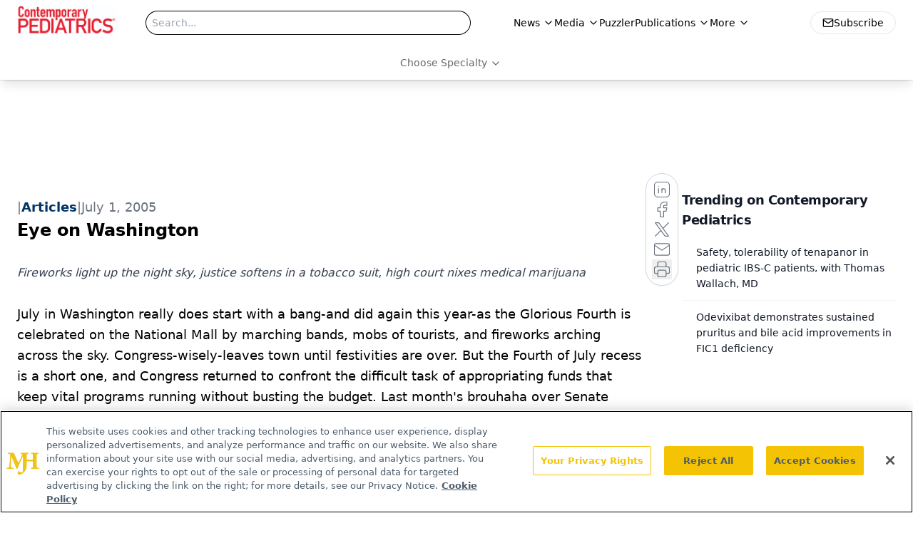

--- FILE ---
content_type: text/html; charset=utf-8
request_url: https://www.google.com/recaptcha/api2/aframe
body_size: 186
content:
<!DOCTYPE HTML><html><head><meta http-equiv="content-type" content="text/html; charset=UTF-8"></head><body><script nonce="UPapSgj5IMCzUSgOTfXZwg">/** Anti-fraud and anti-abuse applications only. See google.com/recaptcha */ try{var clients={'sodar':'https://pagead2.googlesyndication.com/pagead/sodar?'};window.addEventListener("message",function(a){try{if(a.source===window.parent){var b=JSON.parse(a.data);var c=clients[b['id']];if(c){var d=document.createElement('img');d.src=c+b['params']+'&rc='+(localStorage.getItem("rc::a")?sessionStorage.getItem("rc::b"):"");window.document.body.appendChild(d);sessionStorage.setItem("rc::e",parseInt(sessionStorage.getItem("rc::e")||0)+1);localStorage.setItem("rc::h",'1762710584821');}}}catch(b){}});window.parent.postMessage("_grecaptcha_ready", "*");}catch(b){}</script></body></html>

--- FILE ---
content_type: text/plain; charset=utf-8
request_url: https://fp.contemporarypediatrics.com/J5hY/ZxXr/y0?q=vnFC4dZv8NpwPrIAgVP2
body_size: -56
content:
9eOriI+L5MUtO3nMCGaxJiGAqJZqkGR9yeXji509WOAMYsl5KhYjApXXCdqaK4nwpad4fGE0WeA44vDwYqu8hIKr/st6iA==

--- FILE ---
content_type: application/javascript
request_url: https://api.lightboxcdn.com/z9gd/43382/www.contemporarypediatrics.com/jsonp/z?cb=1762710580860&dre=l&callback=jQuery1124042320254699727844_1762710580795&_=1762710580796
body_size: 1017
content:
jQuery1124042320254699727844_1762710580795({"dre":"l","response":"[base64].[base64]","success":true});